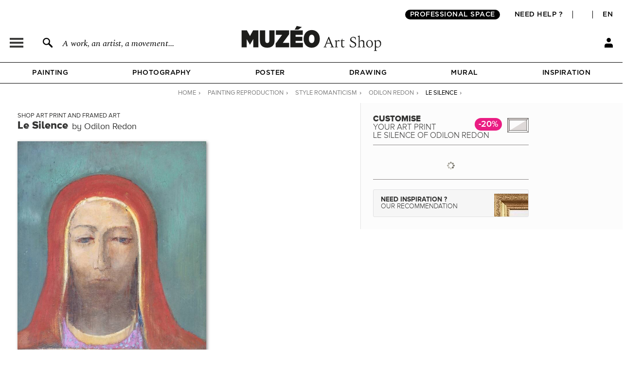

--- FILE ---
content_type: application/javascript
request_url: https://en.muzeo.com/sites/all/modules/custom/mzo_captcha/mzo_captcha.js?t98206
body_size: -607
content:
(function($) {
  $(document).ready(function() {

    // The user is on the subscribe page
    if ($('body.page-login.not-logged-in').length > 0) {
      // Get captcha description
      var captcha_description = $('body.page-login.not-logged-in .captcha.form-wrapper .fieldset-wrapper .fieldset-description').html();

      // Hide captcha description
      $('body.page-login.not-logged-in .captcha.form-wrapper .fieldset-wrapper .fieldset-description').hide();
      
      // Add description at end
      $('body.page-login.not-logged-in .captcha.form-wrapper .fieldset-wrapper').append('<div class="captcha-fieldset-description">' + captcha_description + '</div>');
    }

  });
})(jQuery);